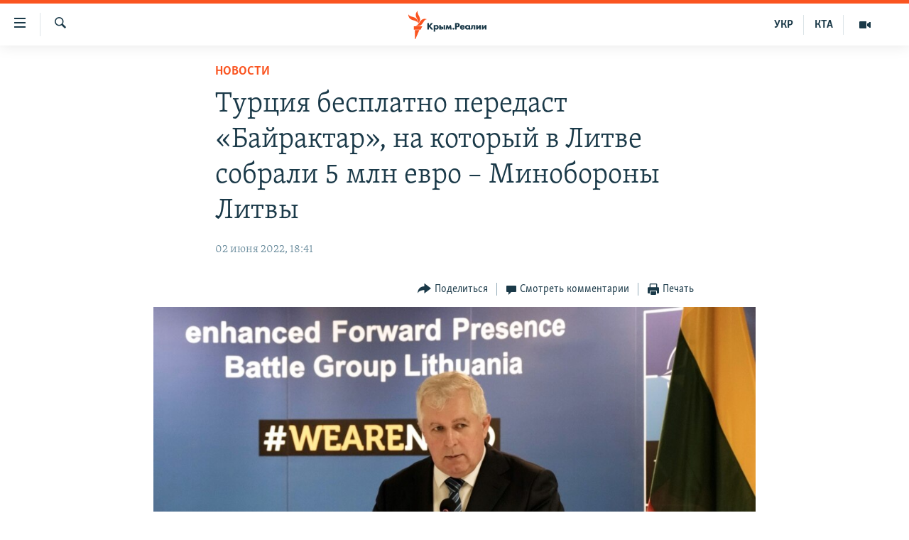

--- FILE ---
content_type: text/html; charset=utf-8
request_url: https://ru.krymr.com/a/news-litva-bayraktar-dlia-ukrainy/31880320.html
body_size: 14382
content:

<!DOCTYPE html>
<html lang="ru" dir="ltr" class="no-js">
<head>
<link href="/Content/responsive/RFE/ru-CRI/RFE-ru-CRI.css?&amp;av=0.0.0.0&amp;cb=372" rel="stylesheet"/>
<script src="https://tags.krymr.com/rferl-pangea/prod/utag.sync.js"></script> <script type='text/javascript' src='https://www.youtube.com/iframe_api' async></script>
<link rel="manifest" href="/manifest.json">
<script type="text/javascript">
//a general 'js' detection, must be on top level in <head>, due to CSS performance
document.documentElement.className = "js";
var cacheBuster = "372";
var appBaseUrl = "/";
var imgEnhancerBreakpoints = [0, 144, 256, 408, 650, 1023, 1597];
var isLoggingEnabled = false;
var isPreviewPage = false;
var isLivePreviewPage = false;
if (!isPreviewPage) {
window.RFE = window.RFE || {};
window.RFE.cacheEnabledByParam = window.location.href.indexOf('nocache=1') === -1;
const url = new URL(window.location.href);
const params = new URLSearchParams(url.search);
// Remove the 'nocache' parameter
params.delete('nocache');
// Update the URL without the 'nocache' parameter
url.search = params.toString();
window.history.replaceState(null, '', url.toString());
} else {
window.addEventListener('load', function() {
const links = window.document.links;
for (let i = 0; i < links.length; i++) {
links[i].href = '#';
links[i].target = '_self';
}
})
}
// Iframe & Embed detection
var embedProperties = {};
try {
// Reliable way to check if we are in an iframe.
var isIframe = window.self !== window.top;
embedProperties.is_iframe = isIframe;
if (!isIframe) {
embedProperties.embed_context = "main";
} else {
// We are in an iframe. Let's try to access the parent.
// This access will only fail with strict cross-origin (without document.domain).
var parentLocation = window.top.location;
// The access succeeded. Now we explicitly compare the hostname.
if (window.location.hostname === parentLocation.hostname) {
embedProperties.embed_context = "embed_self";
} else {
// Hostname is different (e.g. different subdomain with document.domain)
embedProperties.embed_context = "embed_cross";
}
// Since the access works, we can safely get the details.
embedProperties.url_parent = parentLocation.href;
embedProperties.title_parent = window.top.document.title;
}
} catch (err) {
// We are in an iframe, and an error occurred, probably due to cross-origin restrictions.
embedProperties.is_iframe = true;
embedProperties.embed_context = "embed_cross";
// We cannot access the properties of window.top.
// `document.referrer` can sometimes provide the URL of the parent page.
// It is not 100% reliable, but it is the best we can do in this situation.
embedProperties.url_parent = document.referrer || null;
embedProperties.title_parent = null; // We can't get to the title in a cross-origin scenario.
}
var pwaEnabled = true;
var swCacheDisabled;
</script>
<meta charset="utf-8" />
<title>Турция бесплатно передаст &#171;Байрактар&#187;, на который в Литве собрали 5 млн евро – Минобороны Литвы</title>
<meta name="description" content="На прошлой неделе правительство Литвы сообщило, что страна собрала 5 миллионов евро на дрон &#171;Байрактар&#187; для Украины." />
<meta name="keywords" content="Новости, турция, Байрактар, Литва байрактар" />
<meta name="viewport" content="width=device-width, initial-scale=1.0" />
<meta http-equiv="X-UA-Compatible" content="IE=edge" />
<meta name="robots" content="max-image-preview:large"><meta name="msvalidate.01" content="06EF19F813911814478D52A8EAF58195" />
<meta name="yandex-verification" content="c6d6cc3982c8d473" />
<meta name="google-site-verification" content="iz1aMHZsBgjRN9F870HDdgr4VpDkfmIi7LiIZNcisUQ" />
<meta property="fb:pages" content="283941958441966" />
<link href="https://ru.krymr.com/a/news-litva-bayraktar-dlia-ukrainy/31880320.html" rel="canonical" />
<meta name="apple-mobile-web-app-title" content="Крым.Реалии" />
<meta name="apple-mobile-web-app-status-bar-style" content="black" />
<meta name="apple-itunes-app" content="app-id=1561597038, app-argument=//31880320.ltr" />
<meta content="Турция бесплатно передаст «Байрактар», на который в Литве собрали 5 млн евро" property="og:title" />
<meta content="На прошлой неделе правительство Литвы сообщило, что страна собрала 5 миллионов евро на дрон «Байрактар» для Украины." property="og:description" />
<meta content="article" property="og:type" />
<meta content="https://ru.krymr.com/a/news-litva-bayraktar-dlia-ukrainy/31880320.html" property="og:url" />
<meta content="Крым.Реалии" property="og:site_name" />
<meta content="https://www.facebook.com/krymrealii" property="article:publisher" />
<meta content="https://gdb.rferl.org/f243a582-c0b4-4b51-81c3-2542497dba3d_w1200_h630.jpg" property="og:image" />
<meta content="1200" property="og:image:width" />
<meta content="630" property="og:image:height" />
<meta content="582979245185328" property="fb:app_id" />
<meta content="summary_large_image" name="twitter:card" />
<meta content="@krymrealii" name="twitter:site" />
<meta content="https://gdb.rferl.org/f243a582-c0b4-4b51-81c3-2542497dba3d_w1200_h630.jpg" name="twitter:image" />
<meta content="Турция бесплатно передаст «Байрактар», на который в Литве собрали 5 млн евро" name="twitter:title" />
<meta content="На прошлой неделе правительство Литвы сообщило, что страна собрала 5 миллионов евро на дрон «Байрактар» для Украины." name="twitter:description" />
<link rel="amphtml" href="https://ru.krymr.com/amp/news-litva-bayraktar-dlia-ukrainy/31880320.html" />
<script type="application/ld+json">{"articleSection":"Новости","isAccessibleForFree":true,"headline":"Турция бесплатно передаст «Байрактар», на который в Литве собрали 5 млн евро","inLanguage":"ru-CRI","keywords":"Новости, турция, Байрактар, Литва байрактар","author":{"@type":"Person","name":"Крым.Реалии"},"datePublished":"2022-06-02 15:41:00Z","dateModified":"2022-06-02 15:49:03Z","publisher":{"logo":{"width":512,"height":220,"@type":"ImageObject","url":"https://ru.krymr.com/Content/responsive/RFE/ru-CRI/img/logo.png"},"@type":"NewsMediaOrganization","url":"https://ru.krymr.com","sameAs":["https://facebook.com/krymrealii","https://twitter.com/krymrealii","https://www.youtube.com/channel/UCTxc3zFdloSLhqPd6mfIMKA","https://www.instagram.com/krymrealii/","https://t.me/krymrealii","https://soundcloud.com/podcasts-krym-realii"],"name":"Крым.Реалии","alternateName":"Крым Реалии"},"@context":"https://schema.org","@type":"NewsArticle","mainEntityOfPage":"https://ru.krymr.com/a/news-litva-bayraktar-dlia-ukrainy/31880320.html","url":"https://ru.krymr.com/a/news-litva-bayraktar-dlia-ukrainy/31880320.html","description":"На прошлой неделе правительство Литвы сообщило, что страна собрала 5 миллионов евро на дрон «Байрактар» для Украины.","image":{"width":1080,"height":608,"@type":"ImageObject","url":"https://gdb.rferl.org/f243a582-c0b4-4b51-81c3-2542497dba3d_w1080_h608.jpg"},"name":"Турция бесплатно передаст «Байрактар», на который в Литве собрали 5 млн евро – Минобороны Литвы"}</script>
<script src="/Scripts/responsive/infographics.b?v=dVbZ-Cza7s4UoO3BqYSZdbxQZVF4BOLP5EfYDs4kqEo1&amp;av=0.0.0.0&amp;cb=372"></script>
<script src="/Scripts/responsive/loader.b?v=C-JLefdHQ4ECvt5x4bMsJCTq2VRkcN8JUkP-IB-DzAI1&amp;av=0.0.0.0&amp;cb=372"></script>
<link rel="icon" type="image/svg+xml" href="/Content/responsive/RFE/img/webApp/favicon.svg" />
<link rel="alternate icon" href="/Content/responsive/RFE/img/webApp/favicon.ico" />
<link rel="mask-icon" color="#ea6903" href="/Content/responsive/RFE/img/webApp/favicon_safari.svg" />
<link rel="apple-touch-icon" sizes="152x152" href="/Content/responsive/RFE/img/webApp/ico-152x152.png" />
<link rel="apple-touch-icon" sizes="144x144" href="/Content/responsive/RFE/img/webApp/ico-144x144.png" />
<link rel="apple-touch-icon" sizes="114x114" href="/Content/responsive/RFE/img/webApp/ico-114x114.png" />
<link rel="apple-touch-icon" sizes="72x72" href="/Content/responsive/RFE/img/webApp/ico-72x72.png" />
<link rel="apple-touch-icon-precomposed" href="/Content/responsive/RFE/img/webApp/ico-57x57.png" />
<link rel="icon" sizes="192x192" href="/Content/responsive/RFE/img/webApp/ico-192x192.png" />
<link rel="icon" sizes="128x128" href="/Content/responsive/RFE/img/webApp/ico-128x128.png" />
<meta name="msapplication-TileColor" content="#ffffff" />
<meta name="msapplication-TileImage" content="/Content/responsive/RFE/img/webApp/ico-144x144.png" />
<link rel="preload" href="/Content/responsive/fonts/Skolar-Lt_Cyrl_v2.4.woff" type="font/woff" as="font" crossorigin="anonymous" />
<link rel="alternate" type="application/rss+xml" title="RFE/RL - Top Stories [RSS]" href="/api/" />
<link rel="sitemap" type="application/rss+xml" href="/sitemap.xml" />
<script type="text/javascript">
var analyticsData = Object.assign(embedProperties, {url:"https://ru.krymr.com/a/news-litva-bayraktar-dlia-ukrainy/31880320.html",property_id:"507",article_uid:"31880320",page_title:"Турция бесплатно передаст «Байрактар», на который в Литве собрали 5 млн евро – Минобороны Литвы",page_type:"article",content_type:"article",subcontent_type:"article",last_modified:"2022-06-02 15:49:03Z",pub_datetime:"2022-06-02 15:41:00Z",section:"новости",english_section:"news-ru",byline:"",categories:"news-ru",tags:"турция;байрактар;литва байрактар",domain:"ru.krymr.com",language:"Russian",language_service:"RFERL Crimea",platform:"web",copied:"no",copied_article:"",copied_title:"",runs_js:"Yes",cms_release:"8.45.0.0.372",enviro_type:"prod",slug:"news-litva-bayraktar-dlia-ukrainy",entity:"RFE",short_language_service:"CRI",platform_short:"W",page_name:"Турция бесплатно передаст «Байрактар», на который в Литве собрали 5 млн евро – Минобороны Литвы"});
// Push Analytics data as GTM message (without "event" attribute and before GTM initialization)
window.dataLayer = window.dataLayer || [];
window.dataLayer.push(analyticsData);
</script>
<script type="text/javascript" data-cookiecategory="analytics">
var gtmEventObject = {event: 'page_meta_ready'};window.dataLayer = window.dataLayer || [];window.dataLayer.push(gtmEventObject);
var renderGtm = "true";
if (renderGtm === "true") {
(function(w,d,s,l,i){w[l]=w[l]||[];w[l].push({'gtm.start':new Date().getTime(),event:'gtm.js'});var f=d.getElementsByTagName(s)[0],j=d.createElement(s),dl=l!='dataLayer'?'&l='+l:'';j.async=true;j.src='//www.googletagmanager.com/gtm.js?id='+i+dl;f.parentNode.insertBefore(j,f);})(window,document,'script','dataLayer','GTM-WXZBPZ');
}
</script>
</head>
<body class=" nav-no-loaded cc_theme pg-article pg-article--single-column print-lay-article use-sticky-share nojs-images ">
<noscript><iframe src="https://www.googletagmanager.com/ns.html?id=GTM-WXZBPZ" height="0" width="0" style="display:none;visibility:hidden"></iframe></noscript> <script type="text/javascript" data-cookiecategory="analytics">
var gtmEventObject = {event: 'page_meta_ready'};window.dataLayer = window.dataLayer || [];window.dataLayer.push(gtmEventObject);
var renderGtm = "true";
if (renderGtm === "true") {
(function(w,d,s,l,i){w[l]=w[l]||[];w[l].push({'gtm.start':new Date().getTime(),event:'gtm.js'});var f=d.getElementsByTagName(s)[0],j=d.createElement(s),dl=l!='dataLayer'?'&l='+l:'';j.async=true;j.src='//www.googletagmanager.com/gtm.js?id='+i+dl;f.parentNode.insertBefore(j,f);})(window,document,'script','dataLayer','GTM-WXZBPZ');
}
</script>
<!--Analytics tag js version start-->
<script type="text/javascript" data-cookiecategory="analytics">
var utag_data = Object.assign({}, analyticsData, {pub_year:"2022",pub_month:"06",pub_day:"02",pub_hour:"15",pub_weekday:"Thursday"});
if(typeof(TealiumTagFrom)==='function' && typeof(TealiumTagSearchKeyword)==='function') {
var utag_from=TealiumTagFrom();var utag_searchKeyword=TealiumTagSearchKeyword();
if(utag_searchKeyword!=null && utag_searchKeyword!=='' && utag_data["search_keyword"]==null) utag_data["search_keyword"]=utag_searchKeyword;if(utag_from!=null && utag_from!=='') utag_data["from"]=TealiumTagFrom();}
if(window.top!== window.self&&utag_data.page_type==="snippet"){utag_data.page_type = 'iframe';}
try{if(window.top!==window.self&&window.self.location.hostname===window.top.location.hostname){utag_data.platform = 'self-embed';utag_data.platform_short = 'se';}}catch(e){if(window.top!==window.self&&window.self.location.search.includes("platformType=self-embed")){utag_data.platform = 'cross-promo';utag_data.platform_short = 'cp';}}
(function(a,b,c,d){ a="https://tags.krymr.com/rferl-pangea/prod/utag.js"; b=document;c="script";d=b.createElement(c);d.src=a;d.type="text/java"+c;d.async=true; a=b.getElementsByTagName(c)[0];a.parentNode.insertBefore(d,a); })();
</script>
<!--Analytics tag js version end-->
<!-- Analytics tag management NoScript -->
<noscript>
<img style="position: absolute; border: none;" src="https://ssc.krymr.com/b/ss/bbgprod,bbgentityrferl/1/G.4--NS/322630026?pageName=rfe%3acri%3aw%3aarticle%3a%d0%a2%d1%83%d1%80%d1%86%d0%b8%d1%8f%20%d0%b1%d0%b5%d1%81%d0%bf%d0%bb%d0%b0%d1%82%d0%bd%d0%be%20%d0%bf%d0%b5%d1%80%d0%b5%d0%b4%d0%b0%d1%81%d1%82%20%c2%ab%d0%91%d0%b0%d0%b9%d1%80%d0%b0%d0%ba%d1%82%d0%b0%d1%80%c2%bb%2c%20%d0%bd%d0%b0%20%d0%ba%d0%be%d1%82%d0%be%d1%80%d1%8b%d0%b9%20%d0%b2%20%d0%9b%d0%b8%d1%82%d0%b2%d0%b5%20%d1%81%d0%be%d0%b1%d1%80%d0%b0%d0%bb%d0%b8%205%20%d0%bc%d0%bb%d0%bd%20%d0%b5%d0%b2%d1%80%d0%be%20%e2%80%93%20%d0%9c%d0%b8%d0%bd%d0%be%d0%b1%d0%be%d1%80%d0%be%d0%bd%d1%8b%20%d0%9b%d0%b8%d1%82%d0%b2%d1%8b&amp;c6=%d0%a2%d1%83%d1%80%d1%86%d0%b8%d1%8f%20%d0%b1%d0%b5%d1%81%d0%bf%d0%bb%d0%b0%d1%82%d0%bd%d0%be%20%d0%bf%d0%b5%d1%80%d0%b5%d0%b4%d0%b0%d1%81%d1%82%20%c2%ab%d0%91%d0%b0%d0%b9%d1%80%d0%b0%d0%ba%d1%82%d0%b0%d1%80%c2%bb%2c%20%d0%bd%d0%b0%20%d0%ba%d0%be%d1%82%d0%be%d1%80%d1%8b%d0%b9%20%d0%b2%20%d0%9b%d0%b8%d1%82%d0%b2%d0%b5%20%d1%81%d0%be%d0%b1%d1%80%d0%b0%d0%bb%d0%b8%205%20%d0%bc%d0%bb%d0%bd%20%d0%b5%d0%b2%d1%80%d0%be%20%e2%80%93%20%d0%9c%d0%b8%d0%bd%d0%be%d0%b1%d0%be%d1%80%d0%be%d0%bd%d1%8b%20%d0%9b%d0%b8%d1%82%d0%b2%d1%8b&amp;v36=8.45.0.0.372&amp;v6=D=c6&amp;g=https%3a%2f%2fru.krymr.com%2fa%2fnews-litva-bayraktar-dlia-ukrainy%2f31880320.html&amp;c1=D=g&amp;v1=D=g&amp;events=event1,event52&amp;c16=rferl%20crimea&amp;v16=D=c16&amp;c5=news-ru&amp;v5=D=c5&amp;ch=%d0%9d%d0%be%d0%b2%d0%be%d1%81%d1%82%d0%b8&amp;c15=russian&amp;v15=D=c15&amp;c4=article&amp;v4=D=c4&amp;c14=31880320&amp;v14=D=c14&amp;v20=no&amp;c17=web&amp;v17=D=c17&amp;mcorgid=518abc7455e462b97f000101%40adobeorg&amp;server=ru.krymr.com&amp;pageType=D=c4&amp;ns=bbg&amp;v29=D=server&amp;v25=rfe&amp;v30=507&amp;v105=D=User-Agent " alt="analytics" width="1" height="1" /></noscript>
<!-- End of Analytics tag management NoScript -->
<!--*** Accessibility links - For ScreenReaders only ***-->
<section>
<div class="sr-only">
<h2>Доступность ссылки</h2>
<ul>
<li><a href="#content" data-disable-smooth-scroll="1">Вернуться к основному содержанию</a></li>
<li><a href="#navigation" data-disable-smooth-scroll="1">Вернутся к главной навигации</a></li>
<li><a href="#txtHeaderSearch" data-disable-smooth-scroll="1">Вернутся к поиску</a></li>
</ul>
</div>
</section>
<div dir="ltr">
<div id="page">
<aside>
<div class="c-lightbox overlay-modal">
<div class="c-lightbox__intro">
<h2 class="c-lightbox__intro-title"></h2>
<button class="btn btn--rounded c-lightbox__btn c-lightbox__intro-next" title="Следующий">
<span class="ico ico--rounded ico-chevron-forward"></span>
<span class="sr-only">Следующий</span>
</button>
</div>
<div class="c-lightbox__nav">
<button class="btn btn--rounded c-lightbox__btn c-lightbox__btn--close" title="Закрыть">
<span class="ico ico--rounded ico-close"></span>
<span class="sr-only">Закрыть</span>
</button>
<button class="btn btn--rounded c-lightbox__btn c-lightbox__btn--prev" title="Предыдущий">
<span class="ico ico--rounded ico-chevron-backward"></span>
<span class="sr-only">Предыдущий</span>
</button>
<button class="btn btn--rounded c-lightbox__btn c-lightbox__btn--next" title="Следующий">
<span class="ico ico--rounded ico-chevron-forward"></span>
<span class="sr-only">Следующий</span>
</button>
</div>
<div class="c-lightbox__content-wrap">
<figure class="c-lightbox__content">
<span class="c-spinner c-spinner--lightbox">
<img src="/Content/responsive/img/player-spinner.png"
alt="пожалуйста, подождите"
title="пожалуйста, подождите" />
</span>
<div class="c-lightbox__img">
<div class="thumb">
<img src="" alt="" />
</div>
</div>
<figcaption>
<div class="c-lightbox__info c-lightbox__info--foot">
<span class="c-lightbox__counter"></span>
<span class="caption c-lightbox__caption"></span>
</div>
</figcaption>
</figure>
</div>
<div class="hidden">
<div class="content-advisory__box content-advisory__box--lightbox">
<span class="content-advisory__box-text">Это фото содержит потенциально неприемлемые материалы, которые могут показаться людям неприятными или оскорбительными.</span>
<button class="btn btn--transparent content-advisory__box-btn m-t-md" value="text" type="button">
<span class="btn__text">
Нажмите, чтобы открыть
</span>
</button>
</div>
</div>
</div>
<div class="print-dialogue">
<div class="container">
<h3 class="print-dialogue__title section-head">Print Options:</h3>
<div class="print-dialogue__opts">
<ul class="print-dialogue__opt-group">
<li class="form__group form__group--checkbox">
<input class="form__check " id="checkboxImages" name="checkboxImages" type="checkbox" checked="checked" />
<label for="checkboxImages" class="form__label m-t-md">Images</label>
</li>
<li class="form__group form__group--checkbox">
<input class="form__check " id="checkboxMultimedia" name="checkboxMultimedia" type="checkbox" checked="checked" />
<label for="checkboxMultimedia" class="form__label m-t-md">Multimedia</label>
</li>
</ul>
<ul class="print-dialogue__opt-group">
<li class="form__group form__group--checkbox">
<input class="form__check " id="checkboxEmbedded" name="checkboxEmbedded" type="checkbox" checked="checked" />
<label for="checkboxEmbedded" class="form__label m-t-md">Embedded Content</label>
</li>
<li class="form__group form__group--checkbox">
<input class="form__check " id="checkboxComments" name="checkboxComments" type="checkbox" />
<label for="checkboxComments" class="form__label m-t-md"> Comments</label>
</li>
</ul>
</div>
<div class="print-dialogue__buttons">
<button class="btn btn--secondary close-button" type="button" title="Отменить">
<span class="btn__text ">Отменить</span>
</button>
<button class="btn btn-cust-print m-l-sm" type="button" title="Печать">
<span class="btn__text ">Печать</span>
</button>
</div>
</div>
</div>
<div class="ctc-message pos-fix">
<div class="ctc-message__inner">Ссылка скопирована!</div>
</div>
</aside>
<div class="hdr-20 hdr-20--big">
<div class="hdr-20__inner">
<div class="hdr-20__max pos-rel">
<div class="hdr-20__side hdr-20__side--primary d-flex">
<label data-for="main-menu-ctrl" data-switcher-trigger="true" data-switch-target="main-menu-ctrl" class="burger hdr-trigger pos-rel trans-trigger" data-trans-evt="click" data-trans-id="menu">
<span class="ico ico-close hdr-trigger__ico hdr-trigger__ico--close burger__ico burger__ico--close"></span>
<span class="ico ico-menu hdr-trigger__ico hdr-trigger__ico--open burger__ico burger__ico--open"></span>
</label>
<div class="menu-pnl pos-fix trans-target" data-switch-target="main-menu-ctrl" data-trans-id="menu">
<div class="menu-pnl__inner">
<nav class="main-nav menu-pnl__item menu-pnl__item--first">
<ul class="main-nav__list accordeon" data-analytics-tales="false" data-promo-name="link" data-location-name="nav,secnav">
<li class="main-nav__item">
<a class="main-nav__item-name main-nav__item-name--link" href="/p/6186.html" title="НОВОСТИ" data-item-name="news" >НОВОСТИ</a>
</li>
<li class="main-nav__item accordeon__item" data-switch-target="menu-item-4564">
<label class="main-nav__item-name main-nav__item-name--label accordeon__control-label" data-switcher-trigger="true" data-for="menu-item-4564">
СПЕЦПРОЕКТЫ
<span class="ico ico-chevron-down main-nav__chev"></span>
</label>
<div class="main-nav__sub-list">
<a class="main-nav__item-name main-nav__item-name--link main-nav__item-name--sub" href="https://ru.krymr.com/a/gruz-200-krym/33244443.html" title="Груз 200" >Груз 200</a>
<a class="main-nav__item-name main-nav__item-name--link main-nav__item-name--sub" href="https://www.radiosvoboda.org/a/crimea-military-bases-map/32397787.html?lang=ru" title="Карта военных объектов Крыма" >Карта военных объектов Крыма</a>
<a class="main-nav__item-name main-nav__item-name--link main-nav__item-name--sub" href="https://ru.krymr.com/p/10606.html" title="11 лет оккупации крыма. 11 историй сопротивления" >11 лет оккупации крыма. 11 историй сопротивления</a>
</div>
</li>
<li class="main-nav__item">
<a class="main-nav__item-name main-nav__item-name--link" href="/z/22224" title="ВОДА" data-item-name="crimea-water" >ВОДА</a>
</li>
<li class="main-nav__item">
<a class="main-nav__item-name main-nav__item-name--link" href="/p/7213.html" title="ИСТОРИЯ" data-item-name="history-crimea" >ИСТОРИЯ</a>
</li>
<li class="main-nav__item accordeon__item" data-switch-target="menu-item-1460">
<label class="main-nav__item-name main-nav__item-name--label accordeon__control-label" data-switcher-trigger="true" data-for="menu-item-1460">
ЕЩЕ
<span class="ico ico-chevron-down main-nav__chev"></span>
</label>
<div class="main-nav__sub-list">
<a class="main-nav__item-name main-nav__item-name--link main-nav__item-name--sub" href="/z/20287" title="Интерактив" data-item-name="v_detalyah" >Интерактив</a>
<a class="main-nav__item-name main-nav__item-name--link main-nav__item-name--sub" href="/z/19990" title="Инфографика" data-item-name="inphographics" >Инфографика</a>
<a class="main-nav__item-name main-nav__item-name--link main-nav__item-name--sub" href="https://ru.krymr.com/z/20127" title="Телепроект Крым.Реалии" >Телепроект Крым.Реалии</a>
<a class="main-nav__item-name main-nav__item-name--link main-nav__item-name--sub" href="/z/17360" title="Советы правозащитников" data-item-name="human-rights-advise" >Советы правозащитников</a>
<a class="main-nav__item-name main-nav__item-name--link main-nav__item-name--sub" href="/z/19746" title="Пропавшие без вести" data-item-name="crimea-missing" >Пропавшие без вести</a>
<a class="main-nav__item-name main-nav__item-name--link main-nav__item-name--sub" href="/a/28146624.html" title="Победителей не судят?" >Победителей не судят?</a>
<a class="main-nav__item-name main-nav__item-name--link main-nav__item-name--sub" href="/a/27575494.html" title="Крым.Непокоренный" >Крым.Непокоренный</a>
<a class="main-nav__item-name main-nav__item-name--link main-nav__item-name--sub" href="/z/17510" title="Elifbe" data-item-name="elifbe-ru" >Elifbe</a>
<a class="main-nav__item-name main-nav__item-name--link main-nav__item-name--sub" href="/z/17000" title="Украинская проблема Крыма" data-item-name="ukrainian-problems-ru" >Украинская проблема Крыма</a>
</div>
</li>
<li class="main-nav__item">
<a class="main-nav__item-name main-nav__item-name--link" href="https://www.radiosvoboda.org" title="Радіо Свобода" target="_blank" rel="noopener">Радіо Свобода</a>
</li>
<li class="main-nav__item">
<a class="main-nav__item-name main-nav__item-name--link" href="/p/8517.html" title="Как обойти блокировку" data-item-name="block" >Как обойти блокировку</a>
</li>
</ul>
</nav>
<div class="menu-pnl__item">
<a href="https://ua.krymr.com" class="menu-pnl__item-link" alt="Українською">Українською</a>
<a href="https://ktat.krymr.com" class="menu-pnl__item-link" alt="Qırımtatar">Qırımtatar</a>
</div>
<div class="menu-pnl__item menu-pnl__item--social">
<h5 class="menu-pnl__sub-head">Присоединяйтесь!</h5>
<a href="https://facebook.com/krymrealii" title="Мы в Facebook" data-analytics-text="follow_on_facebook" class="btn btn--rounded btn--social-inverted menu-pnl__btn js-social-btn btn-facebook" target="_blank" rel="noopener">
<span class="ico ico-facebook-alt ico--rounded"></span>
</a>
<a href="https://twitter.com/krymrealii" title="Мы в Twitter" data-analytics-text="follow_on_twitter" class="btn btn--rounded btn--social-inverted menu-pnl__btn js-social-btn btn-twitter" target="_blank" rel="noopener">
<span class="ico ico-twitter ico--rounded"></span>
</a>
<a href="https://www.youtube.com/channel/UCTxc3zFdloSLhqPd6mfIMKA" title="Присоединяйтесь в Youtube" data-analytics-text="follow_on_youtube" class="btn btn--rounded btn--social-inverted menu-pnl__btn js-social-btn btn-youtube" target="_blank" rel="noopener">
<span class="ico ico-youtube ico--rounded"></span>
</a>
<a href="https://www.instagram.com/krymrealii/" title="Крым.Реалии в Instagram" data-analytics-text="follow_on_instagram" class="btn btn--rounded btn--social-inverted menu-pnl__btn js-social-btn btn-instagram" target="_blank" rel="noopener">
<span class="ico ico-instagram ico--rounded"></span>
</a>
<a href="https://news.google.com/publications/CAAqBwgKMPmikQsw1uilAw" title="Follow us on Google News" data-analytics-text="follow_on_google_news" class="btn btn--rounded btn--social-inverted menu-pnl__btn js-social-btn btn-g-news" target="_blank" rel="noopener">
<span class="ico ico-google-news ico--rounded"></span>
</a>
<a href="https://t.me/krymrealii" title="Мы в Telegram" data-analytics-text="follow_on_telegram" class="btn btn--rounded btn--social-inverted menu-pnl__btn js-social-btn btn-telegram" target="_blank" rel="noopener">
<span class="ico ico-telegram ico--rounded"></span>
</a>
</div>
<div class="menu-pnl__item">
<a href="/navigation/allsites" class="menu-pnl__item-link">
<span class="ico ico-languages "></span>
Все сайты RFE/RL
</a>
</div>
</div>
</div>
<label data-for="top-search-ctrl" data-switcher-trigger="true" data-switch-target="top-search-ctrl" class="top-srch-trigger hdr-trigger">
<span class="ico ico-close hdr-trigger__ico hdr-trigger__ico--close top-srch-trigger__ico top-srch-trigger__ico--close"></span>
<span class="ico ico-search hdr-trigger__ico hdr-trigger__ico--open top-srch-trigger__ico top-srch-trigger__ico--open"></span>
</label>
<div class="srch-top srch-top--in-header" data-switch-target="top-search-ctrl">
<div class="container">
<form action="/s" class="srch-top__form srch-top__form--in-header" id="form-topSearchHeader" method="get" role="search"><label for="txtHeaderSearch" class="sr-only">Искать</label>
<input type="text" id="txtHeaderSearch" name="k" placeholder="текст для поиска..." accesskey="s" value="" class="srch-top__input analyticstag-event" onkeydown="if (event.keyCode === 13) { FireAnalyticsTagEventOnSearch('search', $dom.get('#txtHeaderSearch')[0].value) }" />
<button title="Искать" type="submit" class="btn btn--top-srch analyticstag-event" onclick="FireAnalyticsTagEventOnSearch('search', $dom.get('#txtHeaderSearch')[0].value) ">
<span class="ico ico-search"></span>
</button></form>
</div>
</div>
<a href="/" class="main-logo-link">
<img src="/Content/responsive/RFE/ru-CRI/img/logo-compact.svg" class="main-logo main-logo--comp" alt="site logo">
<img src="/Content/responsive/RFE/ru-CRI/img/logo.svg" class="main-logo main-logo--big" alt="site logo">
</a>
</div>
<div class="hdr-20__side hdr-20__side--secondary d-flex">
<a href="/z/16909" title="Мультимедиа" class="hdr-20__secondary-item" data-item-name="video">
<span class="ico ico-video hdr-20__secondary-icon"></span>
</a>
<a href="https://ktat.krymr.com/" title="КТА" class="hdr-20__secondary-item hdr-20__secondary-item--lang" data-item-name="satellite">
КТА
</a>
<a href="https://ua.krymr.com/" title="УКР" class="hdr-20__secondary-item hdr-20__secondary-item--lang" data-item-name="satellite">
УКР
</a>
<a href="/s" title="Искать" class="hdr-20__secondary-item hdr-20__secondary-item--search" data-item-name="search">
<span class="ico ico-search hdr-20__secondary-icon hdr-20__secondary-icon--search"></span>
</a>
<div class="srch-bottom">
<form action="/s" class="srch-bottom__form d-flex" id="form-bottomSearch" method="get" role="search"><label for="txtSearch" class="sr-only">Искать</label>
<input type="search" id="txtSearch" name="k" placeholder="текст для поиска..." accesskey="s" value="" class="srch-bottom__input analyticstag-event" onkeydown="if (event.keyCode === 13) { FireAnalyticsTagEventOnSearch('search', $dom.get('#txtSearch')[0].value) }" />
<button title="Искать" type="submit" class="btn btn--bottom-srch analyticstag-event" onclick="FireAnalyticsTagEventOnSearch('search', $dom.get('#txtSearch')[0].value) ">
<span class="ico ico-search"></span>
</button></form>
</div>
</div>
<img src="/Content/responsive/RFE/ru-CRI/img/logo-print.gif" class="logo-print" loading="lazy" alt="site logo">
<img src="/Content/responsive/RFE/ru-CRI/img/logo-print_color.png" class="logo-print logo-print--color" loading="lazy" alt="site logo">
</div>
</div>
</div>
<script>
if (document.body.className.indexOf('pg-home') > -1) {
var nav2In = document.querySelector('.hdr-20__inner');
var nav2Sec = document.querySelector('.hdr-20__side--secondary');
var secStyle = window.getComputedStyle(nav2Sec);
if (nav2In && window.pageYOffset < 150 && secStyle['position'] !== 'fixed') {
nav2In.classList.add('hdr-20__inner--big')
}
}
</script>
<div class="c-hlights c-hlights--breaking c-hlights--no-item" data-hlight-display="mobile,desktop">
<div class="c-hlights__wrap container p-0">
<div class="c-hlights__nav">
<a role="button" href="#" title="Предыдущий">
<span class="ico ico-chevron-backward m-0"></span>
<span class="sr-only">Предыдущий</span>
</a>
<a role="button" href="#" title="Следующий">
<span class="ico ico-chevron-forward m-0"></span>
<span class="sr-only">Следующий</span>
</a>
</div>
<span class="c-hlights__label">
<span class="">Новость часа</span>
<span class="switcher-trigger">
<label data-for="more-less-1" data-switcher-trigger="true" class="switcher-trigger__label switcher-trigger__label--more p-b-0" title="Показать больше">
<span class="ico ico-chevron-down"></span>
</label>
<label data-for="more-less-1" data-switcher-trigger="true" class="switcher-trigger__label switcher-trigger__label--less p-b-0" title="Скрыть">
<span class="ico ico-chevron-up"></span>
</label>
</span>
</span>
<ul class="c-hlights__items switcher-target" data-switch-target="more-less-1">
</ul>
</div>
</div> <div id="content">
<main class="container">
<div class="hdr-container">
<div class="row">
<div class="col-xs-12 col-sm-12 col-md-10 col-md-offset-1">
<div class="row">
<div class="col-category col-xs-12 col-md-8 col-md-offset-2"> <div class="category js-category">
<a class="" href="/z/16898">Новости</a> </div>
</div><div class="col-title col-xs-12 col-md-8 col-md-offset-2"> <h1 class="title pg-title">
Турция бесплатно передаст &#171;Байрактар&#187;, на который в Литве собрали 5 млн евро – Минобороны Литвы
</h1>
</div><div class="col-publishing-details col-xs-12 col-md-8 col-md-offset-2"> <div class="publishing-details ">
<div class="published">
<span class="date" >
<time pubdate="pubdate" datetime="2022-06-02T18:41:00+02:00">
02 июня 2022, 18:41
</time>
</span>
</div>
</div>
</div><div class="col-xs-12 col-md-8 col-md-offset-2"> <div class="col-article-tools pos-rel article-share">
<div class="col-article-tools__end">
<div class="share--box">
<div class="sticky-share-container" style="display:none">
<div class="container">
<a href="https://ru.krymr.com" id="logo-sticky-share">&nbsp;</a>
<div class="pg-title pg-title--sticky-share">
Турция бесплатно передаст &#171;Байрактар&#187;, на который в Литве собрали 5 млн евро – Минобороны Литвы
</div>
<div class="sticked-nav-actions">
<!--This part is for sticky navigation display-->
<p class="buttons link-content-sharing p-0 ">
<button class="btn btn--link btn-content-sharing p-t-0 " id="btnContentSharing" value="text" role="Button" type="" title="поделиться в других соцсетях">
<span class="ico ico-share ico--l"></span>
<span class="btn__text ">
Поделиться
</span>
</button>
</p>
<aside class="content-sharing js-content-sharing js-content-sharing--apply-sticky content-sharing--sticky"
role="complementary"
data-share-url="https://ru.krymr.com/a/news-litva-bayraktar-dlia-ukrainy/31880320.html" data-share-title="Турция бесплатно передаст &#171;Байрактар&#187;, на который в Литве собрали 5 млн евро – Минобороны Литвы" data-share-text="На прошлой неделе правительство Литвы сообщило, что страна собрала 5 миллионов евро на дрон &#171;Байрактар&#187; для Украины.">
<div class="content-sharing__popover">
<h6 class="content-sharing__title">Поделиться</h6>
<button href="#close" id="btnCloseSharing" class="btn btn--text-like content-sharing__close-btn">
<span class="ico ico-close ico--l"></span>
</button>
<ul class="content-sharing__list">
<li class="content-sharing__item">
<div class="ctc ">
<input type="text" class="ctc__input" readonly="readonly">
<a href="" js-href="https://ru.krymr.com/a/news-litva-bayraktar-dlia-ukrainy/31880320.html" class="content-sharing__link ctc__button">
<span class="ico ico-copy-link ico--rounded ico--s"></span>
<span class="content-sharing__link-text">Копировать ссылку</span>
</a>
</div>
</li>
<li class="content-sharing__item">
<a href="https://facebook.com/sharer.php?u=https%3a%2f%2fru.krymr.com%2fa%2fnews-litva-bayraktar-dlia-ukrainy%2f31880320.html"
data-analytics-text="share_on_facebook"
title="Facebook" target="_blank"
class="content-sharing__link js-social-btn">
<span class="ico ico-facebook ico--rounded ico--s"></span>
<span class="content-sharing__link-text">Facebook</span>
</a>
</li>
<li class="content-sharing__item">
<a href="https://twitter.com/share?url=https%3a%2f%2fru.krymr.com%2fa%2fnews-litva-bayraktar-dlia-ukrainy%2f31880320.html&amp;text=%d0%a2%d1%83%d1%80%d1%86%d0%b8%d1%8f+%d0%b1%d0%b5%d1%81%d0%bf%d0%bb%d0%b0%d1%82%d0%bd%d0%be+%d0%bf%d0%b5%d1%80%d0%b5%d0%b4%d0%b0%d1%81%d1%82+%c2%ab%d0%91%d0%b0%d0%b9%d1%80%d0%b0%d0%ba%d1%82%d0%b0%d1%80%c2%bb%2c+%d0%bd%d0%b0+%d0%ba%d0%be%d1%82%d0%be%d1%80%d1%8b%d0%b9+%d0%b2+%d0%9b%d0%b8%d1%82%d0%b2%d0%b5+%d1%81%d0%be%d0%b1%d1%80%d0%b0%d0%bb%d0%b8+5+%d0%bc%d0%bb%d0%bd+%d0%b5%d0%b2%d1%80%d0%be"
data-analytics-text="share_on_twitter"
title="X (Twitter)" target="_blank"
class="content-sharing__link js-social-btn">
<span class="ico ico-twitter ico--rounded ico--s"></span>
<span class="content-sharing__link-text">X (Twitter)</span>
</a>
</li>
<li class="content-sharing__item">
<a href="https://telegram.me/share/url?url=https%3a%2f%2fru.krymr.com%2fa%2fnews-litva-bayraktar-dlia-ukrainy%2f31880320.html"
data-analytics-text="share_on_telegram"
title="Telegram" target="_blank"
class="content-sharing__link js-social-btn">
<span class="ico ico-telegram ico--rounded ico--s"></span>
<span class="content-sharing__link-text">Telegram</span>
</a>
</li>
<li class="content-sharing__item">
<a href="mailto:?body=https%3a%2f%2fru.krymr.com%2fa%2fnews-litva-bayraktar-dlia-ukrainy%2f31880320.html&amp;subject=Турция бесплатно передаст &#171;Байрактар&#187;, на который в Литве собрали 5 млн евро"
title="Email"
class="content-sharing__link ">
<span class="ico ico-email ico--rounded ico--s"></span>
<span class="content-sharing__link-text">Email</span>
</a>
</li>
</ul>
</div>
</aside>
</div>
</div>
</div>
<div class="links">
<p class="buttons link-content-sharing p-0 ">
<button class="btn btn--link btn-content-sharing p-t-0 " id="btnContentSharing" value="text" role="Button" type="" title="поделиться в других соцсетях">
<span class="ico ico-share ico--l"></span>
<span class="btn__text ">
Поделиться
</span>
</button>
</p>
<aside class="content-sharing js-content-sharing " role="complementary"
data-share-url="https://ru.krymr.com/a/news-litva-bayraktar-dlia-ukrainy/31880320.html" data-share-title="Турция бесплатно передаст &#171;Байрактар&#187;, на который в Литве собрали 5 млн евро – Минобороны Литвы" data-share-text="На прошлой неделе правительство Литвы сообщило, что страна собрала 5 миллионов евро на дрон &#171;Байрактар&#187; для Украины.">
<div class="content-sharing__popover">
<h6 class="content-sharing__title">Поделиться</h6>
<button href="#close" id="btnCloseSharing" class="btn btn--text-like content-sharing__close-btn">
<span class="ico ico-close ico--l"></span>
</button>
<ul class="content-sharing__list">
<li class="content-sharing__item">
<div class="ctc ">
<input type="text" class="ctc__input" readonly="readonly">
<a href="" js-href="https://ru.krymr.com/a/news-litva-bayraktar-dlia-ukrainy/31880320.html" class="content-sharing__link ctc__button">
<span class="ico ico-copy-link ico--rounded ico--l"></span>
<span class="content-sharing__link-text">Копировать ссылку</span>
</a>
</div>
</li>
<li class="content-sharing__item">
<a href="https://facebook.com/sharer.php?u=https%3a%2f%2fru.krymr.com%2fa%2fnews-litva-bayraktar-dlia-ukrainy%2f31880320.html"
data-analytics-text="share_on_facebook"
title="Facebook" target="_blank"
class="content-sharing__link js-social-btn">
<span class="ico ico-facebook ico--rounded ico--l"></span>
<span class="content-sharing__link-text">Facebook</span>
</a>
</li>
<li class="content-sharing__item">
<a href="https://twitter.com/share?url=https%3a%2f%2fru.krymr.com%2fa%2fnews-litva-bayraktar-dlia-ukrainy%2f31880320.html&amp;text=%d0%a2%d1%83%d1%80%d1%86%d0%b8%d1%8f+%d0%b1%d0%b5%d1%81%d0%bf%d0%bb%d0%b0%d1%82%d0%bd%d0%be+%d0%bf%d0%b5%d1%80%d0%b5%d0%b4%d0%b0%d1%81%d1%82+%c2%ab%d0%91%d0%b0%d0%b9%d1%80%d0%b0%d0%ba%d1%82%d0%b0%d1%80%c2%bb%2c+%d0%bd%d0%b0+%d0%ba%d0%be%d1%82%d0%be%d1%80%d1%8b%d0%b9+%d0%b2+%d0%9b%d0%b8%d1%82%d0%b2%d0%b5+%d1%81%d0%be%d0%b1%d1%80%d0%b0%d0%bb%d0%b8+5+%d0%bc%d0%bb%d0%bd+%d0%b5%d0%b2%d1%80%d0%be"
data-analytics-text="share_on_twitter"
title="X (Twitter)" target="_blank"
class="content-sharing__link js-social-btn">
<span class="ico ico-twitter ico--rounded ico--l"></span>
<span class="content-sharing__link-text">X (Twitter)</span>
</a>
</li>
<li class="content-sharing__item">
<a href="https://telegram.me/share/url?url=https%3a%2f%2fru.krymr.com%2fa%2fnews-litva-bayraktar-dlia-ukrainy%2f31880320.html"
data-analytics-text="share_on_telegram"
title="Telegram" target="_blank"
class="content-sharing__link js-social-btn">
<span class="ico ico-telegram ico--rounded ico--l"></span>
<span class="content-sharing__link-text">Telegram</span>
</a>
</li>
<li class="content-sharing__item">
<a href="mailto:?body=https%3a%2f%2fru.krymr.com%2fa%2fnews-litva-bayraktar-dlia-ukrainy%2f31880320.html&amp;subject=Турция бесплатно передаст &#171;Байрактар&#187;, на который в Литве собрали 5 млн евро"
title="Email"
class="content-sharing__link ">
<span class="ico ico-email ico--rounded ico--l"></span>
<span class="content-sharing__link-text">Email</span>
</a>
</li>
</ul>
</div>
</aside>
<p class="buttons link-comments p-0">
<a href="#comments" class="btn btn--link p-t-0" data-disable-smooth-scroll="1" title="">
<span class="ico ico-comment"></span>
<span class="btn__text hidden-xs">
Смотреть комментарии
</span>
</a>
</p>
<p class="link-print hidden-xs buttons p-0">
<button class="btn btn--link btn-print p-t-0" onclick="if (typeof FireAnalyticsTagEvent === 'function') {FireAnalyticsTagEvent({ on_page_event: 'print_story' });}return false" title="(CTRL+P)">
<span class="ico ico-print"></span>
<span class="btn__text">Печать</span>
</button>
</p>
</div>
</div>
</div>
</div>
</div><div class="col-multimedia col-xs-12 col-md-10 col-md-offset-1"> <div class="cover-media">
<figure class="media-image js-media-expand">
<div class="img-wrap">
<div class="thumb thumb16_9">
<img src="https://gdb.rferl.org/f243a582-c0b4-4b51-81c3-2542497dba3d_w250_r1_s.jpg" alt="" />
</div>
</div>
</figure>
</div>
</div>
</div>
</div>
</div>
</div>
<div class="body-container">
<div class="row">
<div class="col-xs-12 col-sm-12 col-md-10 col-md-offset-1">
<div class="row">
<div class="col-xs-12 col-sm-12 col-md-8 col-lg-8 col-md-offset-2">
<div id="article-content" class="content-floated-wrap fb-quotable">
<div class="wsw">
<p style="margin-bottom:11px">Турция бесплатно передаст дрон <strong>«Байрактар»</strong>, на который в Литве собирали деньги. Об этом сообщил 2 июня министр обороны Литвы <strong>Арвидас Анушаускас</strong>.</p>
<p style="margin-bottom:11px">«Это невероятно, но Турция только что согласилась передать «Байрактар», на который литовцы собирали деньги, бесплатно. Это восхитительно! На собранные средства мы купим необходимые боеприпасы для Байрактара, а остальная сумма также пойдет на поддержку Украины. Спасибо, Турция!» – <a class="wsw__a" href="https://twitter.com/a_anusauskas/status/1532314210872459264?ref_src=twsrc%5Etfw%7Ctwcamp%5Etweetembed%7Ctwterm%5E1532314210872459264%7Ctwgr%5E%7Ctwcon%5Es1_&amp;ref_url=https%3A%2F%2Fwww.radiosvoboda.org%2Fa%2Fnews-turechyna-lytva-bayraktar%2F31880244.html" target="_blank">написал министр</a> в своем <strong>Twitter</strong>.</p>
<p style="margin-bottom:11px"> </p><div data-owner-ct="Article" data-inline="False">
<div class="media-block also-read" >
<a href="/a/bayraktar-bespilotnik-litva-pozhertvovaniya-vsu-ukraina-voyna/31878491.html" target="_self" title="&#171;Деньги дали несколько сот тысяч человек&#187;. Литовцы покупают &#171;Байрактар&#187; для ВСУ" class="img-wrap img-wrap--size-3 also-read__img">
<span class="thumb thumb16_9">
<noscript class="nojs-img">
<img src="https://gdb.rferl.org/08d40000-0a00-0242-d579-08da42264fa1_cx0_cy4_cw0_w100_r1.jpg" alt="Ударный беспилотник Bayraktar TB2. Иллюстрационное фото">
</noscript>
<img data-src="https://gdb.rferl.org/08d40000-0a00-0242-d579-08da42264fa1_cx0_cy4_cw0_w100_r1.jpg" alt="Ударный беспилотник Bayraktar TB2. Иллюстрационное фото" />
</span>
</a>
<div class="media-block__content also-read__body also-read__body--h">
<a href="/a/bayraktar-bespilotnik-litva-pozhertvovaniya-vsu-ukraina-voyna/31878491.html" target="_self" title="&#171;Деньги дали несколько сот тысяч человек&#187;. Литовцы покупают &#171;Байрактар&#187; для ВСУ">
<span class="also-read__text--label">
БОЛЬШЕ ПО ТЕМЕ:
</span>
<h4 class="media-block__title media-block__title--size-3 also-read__text p-0">
&#171;Деньги дали несколько сот тысяч человек&#187;. Литовцы покупают &#171;Байрактар&#187; для ВСУ
</h4>
</a>
</div>
</div>
</div>
<p>На прошлой неделе правительство Литвы сообщило, что страна <a class="wsw__a" href="https://ru.krymr.com/a/news-ukraina-litva-sobrali-5-mln-yevro-na-bayraktar/31874020.html" target="_blank">собрала 5 миллионов евро</a> на дрон «Байрактар» для Украины.</p><div class="clear"></div>
<div class="wsw__embed">
<div class="infgraphicsAttach" >
<script type="text/javascript">
initInfographics(
{
groups:[],
params:[],
isMobile:true
});
</script>
<style>
#GR-1872-nar {
height: auto;
height: 73px;
padding: 12px;
background: #eeeeee;
border-bottom: 2px solid #5b677099;
cursor: default;
margin-bottom: 15px;
}
#GR-1872-nar .banner__img {
width: 60px;
height: auto;
position: relative;
bottom: -28px;
left: 10px;
transform: rotate(-10deg);
}
#GR-1872-nar .banner__text {
padding: 8px 4px 8px 20px;
font-size: 18px;
line-height: 1.1;
text-align: left;
color: #5b6770;
word-break: normal;
}
#GR-1872-nar .btn {
padding: 8px 12px;
font-size: 16px;
word-break: normal;
}
</style>
<link href="https://docs.rferl.org/branding/cdn/html_banners/banners-styles.css" rel="stylesheet">
<div id="GR-1872-nar" class="banner banner--align">
<img class="banner__img" src="https://gdb.rferl.org/f1e41247-1727-471d-848b-83cfb61e83fe_w120.png" alt="">
<h4 class="banner__text font-2">Сайт заблокирован?<br> Обойдите блокировку!</h4>
<a class="btn" href="/a/sayt-krym-realii-zablokirovali-chto-delat/31249170.html" target="_blank">читать&nbsp;></a>
</div>
</div>
</div>
<p style="margin-bottom:11px"> </p>
<p style="margin-bottom:11px">Соглашение о покупке боевых дронов подписали представители Литвы и Турции 1 июня в Анкаре.</p>
<p style="margin-bottom:11px"><em><a class="wsw__a" href="https://ru.krymr.com/a/news-krym-realii-blokirovka-roskomnadzor/31727577.html" target="_blank">Роскомнадзор пытается заблокировать</a> доступ к сайту <strong>Крым.Реалии</strong><a class="wsw__a" data-auth="NotApplicable" data-linkindex="1" data-ogsc="rgb(236, 104, 3)" href="https://ru.krymr.com/a/news-krym-realii-blokirovka-roskomnadzor/31727577.html" target="_blank">.</a> Беспрепятственно читать Крым.Реалии можно с помощью <strong><a class="wsw__a" href="https://krymrzrykrrmxpvnp.azureedge.net/" target="_blank">зеркального сайта</a></strong>: <strong><a class="wsw__a" href="https://krymrzrykrrmxpvnp.azureedge.net/" target="_blank">https://krymrzrykrrmxpvnp.azureedge.net</a></strong>.<strong> </strong>Также следите за основными новостями в<em> </em><strong><a class="wsw__a" data-auth="NotApplicable" data-linkindex="4" data-ogsc="rgb(236, 104, 3)" href="https://t.me/krymrealii" target="_blank">Telegram</a>,<em> </em><a class="wsw__a" data-auth="NotApplicable" data-linkindex="5" data-ogsc="rgb(236, 104, 3)" href="https://www.instagram.com/krymrealii/" target="_blank">Instagram</a></strong><em> </em>и <strong><a class="wsw__a" data-auth="NotApplicable" data-linkindex="6" data-ogsc="rgb(236, 104, 3)" href="https://invite.viber.com/?g2=AQByCKWDD5fKnk7jZ30rdMBjVQJyV0Mm5Vae538vtMO%2FYAk5iQGT5q9Vue1wXUIg&amp;lang=ru" target="_blank">Viber </a></strong>Крым.Реалии. Рекомендуем вам </em><a class="wsw__a" data-auth="NotApplicable" data-linkindex="7" data-ogsb="rgb(255, 255, 255)" data-ogsc="rgb(236, 104, 3)" href="https://currenttime.us10.list-manage.com/track/click?u=3de062b009896941d3ae1c478&amp;id=424a255d9d&amp;e=c896dd4d9d" target="_blank"><em>установить </em><em>VPN</em></a><em>.</em></p>
<p style="margin-bottom:11px"> </p><div class="clear"></div>
<div class="wsw__embed">
<div class="infgraphicsAttach" >
<script type="text/javascript">
initInfographics(
{
groups:[],
params:[],
isMobile:true
});
</script>
<div style="background:#eeeeee; border:1px solid #cccccc; padding:5px 10px"><big>Новости без блокировки и цензуры! Установить <a class="wsw__a" href="https://ru.krymr.com/mobilnoye-prilozheniye" target="_blank"> приложение</a> Крым.Реалии для <a class="wsw__a" href="https://apps.apple.com/us/app/id1561597038" target="_blank">iOS</a> і <a class="wsw__a" href="https://play.google.com/store/apps/details?id=org.rferl.cri" target="_blank">Android</a>.</big></div>
</div>
</div>
</div>
<div class="footer-toolbar">
<div class="share--box">
<div class="sticky-share-container" style="display:none">
<div class="container">
<a href="https://ru.krymr.com" id="logo-sticky-share">&nbsp;</a>
<div class="pg-title pg-title--sticky-share">
Турция бесплатно передаст &#171;Байрактар&#187;, на который в Литве собрали 5 млн евро – Минобороны Литвы
</div>
<div class="sticked-nav-actions">
<!--This part is for sticky navigation display-->
<p class="buttons link-content-sharing p-0 ">
<button class="btn btn--link btn-content-sharing p-t-0 " id="btnContentSharing" value="text" role="Button" type="" title="поделиться в других соцсетях">
<span class="ico ico-share ico--l"></span>
<span class="btn__text ">
Поделиться
</span>
</button>
</p>
<aside class="content-sharing js-content-sharing js-content-sharing--apply-sticky content-sharing--sticky"
role="complementary"
data-share-url="https://ru.krymr.com/a/news-litva-bayraktar-dlia-ukrainy/31880320.html" data-share-title="Турция бесплатно передаст &#171;Байрактар&#187;, на который в Литве собрали 5 млн евро – Минобороны Литвы" data-share-text="На прошлой неделе правительство Литвы сообщило, что страна собрала 5 миллионов евро на дрон &#171;Байрактар&#187; для Украины.">
<div class="content-sharing__popover">
<h6 class="content-sharing__title">Поделиться</h6>
<button href="#close" id="btnCloseSharing" class="btn btn--text-like content-sharing__close-btn">
<span class="ico ico-close ico--l"></span>
</button>
<ul class="content-sharing__list">
<li class="content-sharing__item">
<div class="ctc ">
<input type="text" class="ctc__input" readonly="readonly">
<a href="" js-href="https://ru.krymr.com/a/news-litva-bayraktar-dlia-ukrainy/31880320.html" class="content-sharing__link ctc__button">
<span class="ico ico-copy-link ico--rounded ico--s"></span>
<span class="content-sharing__link-text">Копировать ссылку</span>
</a>
</div>
</li>
<li class="content-sharing__item">
<a href="https://facebook.com/sharer.php?u=https%3a%2f%2fru.krymr.com%2fa%2fnews-litva-bayraktar-dlia-ukrainy%2f31880320.html"
data-analytics-text="share_on_facebook"
title="Facebook" target="_blank"
class="content-sharing__link js-social-btn">
<span class="ico ico-facebook ico--rounded ico--s"></span>
<span class="content-sharing__link-text">Facebook</span>
</a>
</li>
<li class="content-sharing__item">
<a href="https://twitter.com/share?url=https%3a%2f%2fru.krymr.com%2fa%2fnews-litva-bayraktar-dlia-ukrainy%2f31880320.html&amp;text=%d0%a2%d1%83%d1%80%d1%86%d0%b8%d1%8f+%d0%b1%d0%b5%d1%81%d0%bf%d0%bb%d0%b0%d1%82%d0%bd%d0%be+%d0%bf%d0%b5%d1%80%d0%b5%d0%b4%d0%b0%d1%81%d1%82+%c2%ab%d0%91%d0%b0%d0%b9%d1%80%d0%b0%d0%ba%d1%82%d0%b0%d1%80%c2%bb%2c+%d0%bd%d0%b0+%d0%ba%d0%be%d1%82%d0%be%d1%80%d1%8b%d0%b9+%d0%b2+%d0%9b%d0%b8%d1%82%d0%b2%d0%b5+%d1%81%d0%be%d0%b1%d1%80%d0%b0%d0%bb%d0%b8+5+%d0%bc%d0%bb%d0%bd+%d0%b5%d0%b2%d1%80%d0%be"
data-analytics-text="share_on_twitter"
title="X (Twitter)" target="_blank"
class="content-sharing__link js-social-btn">
<span class="ico ico-twitter ico--rounded ico--s"></span>
<span class="content-sharing__link-text">X (Twitter)</span>
</a>
</li>
<li class="content-sharing__item">
<a href="https://telegram.me/share/url?url=https%3a%2f%2fru.krymr.com%2fa%2fnews-litva-bayraktar-dlia-ukrainy%2f31880320.html"
data-analytics-text="share_on_telegram"
title="Telegram" target="_blank"
class="content-sharing__link js-social-btn">
<span class="ico ico-telegram ico--rounded ico--s"></span>
<span class="content-sharing__link-text">Telegram</span>
</a>
</li>
<li class="content-sharing__item">
<a href="mailto:?body=https%3a%2f%2fru.krymr.com%2fa%2fnews-litva-bayraktar-dlia-ukrainy%2f31880320.html&amp;subject=Турция бесплатно передаст &#171;Байрактар&#187;, на который в Литве собрали 5 млн евро"
title="Email"
class="content-sharing__link ">
<span class="ico ico-email ico--rounded ico--s"></span>
<span class="content-sharing__link-text">Email</span>
</a>
</li>
</ul>
</div>
</aside>
</div>
</div>
</div>
<div class="links">
<p class="buttons link-content-sharing p-0 ">
<button class="btn btn--link btn-content-sharing p-t-0 " id="btnContentSharing" value="text" role="Button" type="" title="поделиться в других соцсетях">
<span class="ico ico-share ico--l"></span>
<span class="btn__text ">
Поделиться
</span>
</button>
</p>
<aside class="content-sharing js-content-sharing " role="complementary"
data-share-url="https://ru.krymr.com/a/news-litva-bayraktar-dlia-ukrainy/31880320.html" data-share-title="Турция бесплатно передаст &#171;Байрактар&#187;, на который в Литве собрали 5 млн евро – Минобороны Литвы" data-share-text="На прошлой неделе правительство Литвы сообщило, что страна собрала 5 миллионов евро на дрон &#171;Байрактар&#187; для Украины.">
<div class="content-sharing__popover">
<h6 class="content-sharing__title">Поделиться</h6>
<button href="#close" id="btnCloseSharing" class="btn btn--text-like content-sharing__close-btn">
<span class="ico ico-close ico--l"></span>
</button>
<ul class="content-sharing__list">
<li class="content-sharing__item">
<div class="ctc ">
<input type="text" class="ctc__input" readonly="readonly">
<a href="" js-href="https://ru.krymr.com/a/news-litva-bayraktar-dlia-ukrainy/31880320.html" class="content-sharing__link ctc__button">
<span class="ico ico-copy-link ico--rounded ico--l"></span>
<span class="content-sharing__link-text">Копировать ссылку</span>
</a>
</div>
</li>
<li class="content-sharing__item">
<a href="https://facebook.com/sharer.php?u=https%3a%2f%2fru.krymr.com%2fa%2fnews-litva-bayraktar-dlia-ukrainy%2f31880320.html"
data-analytics-text="share_on_facebook"
title="Facebook" target="_blank"
class="content-sharing__link js-social-btn">
<span class="ico ico-facebook ico--rounded ico--l"></span>
<span class="content-sharing__link-text">Facebook</span>
</a>
</li>
<li class="content-sharing__item">
<a href="https://twitter.com/share?url=https%3a%2f%2fru.krymr.com%2fa%2fnews-litva-bayraktar-dlia-ukrainy%2f31880320.html&amp;text=%d0%a2%d1%83%d1%80%d1%86%d0%b8%d1%8f+%d0%b1%d0%b5%d1%81%d0%bf%d0%bb%d0%b0%d1%82%d0%bd%d0%be+%d0%bf%d0%b5%d1%80%d0%b5%d0%b4%d0%b0%d1%81%d1%82+%c2%ab%d0%91%d0%b0%d0%b9%d1%80%d0%b0%d0%ba%d1%82%d0%b0%d1%80%c2%bb%2c+%d0%bd%d0%b0+%d0%ba%d0%be%d1%82%d0%be%d1%80%d1%8b%d0%b9+%d0%b2+%d0%9b%d0%b8%d1%82%d0%b2%d0%b5+%d1%81%d0%be%d0%b1%d1%80%d0%b0%d0%bb%d0%b8+5+%d0%bc%d0%bb%d0%bd+%d0%b5%d0%b2%d1%80%d0%be"
data-analytics-text="share_on_twitter"
title="X (Twitter)" target="_blank"
class="content-sharing__link js-social-btn">
<span class="ico ico-twitter ico--rounded ico--l"></span>
<span class="content-sharing__link-text">X (Twitter)</span>
</a>
</li>
<li class="content-sharing__item">
<a href="https://telegram.me/share/url?url=https%3a%2f%2fru.krymr.com%2fa%2fnews-litva-bayraktar-dlia-ukrainy%2f31880320.html"
data-analytics-text="share_on_telegram"
title="Telegram" target="_blank"
class="content-sharing__link js-social-btn">
<span class="ico ico-telegram ico--rounded ico--l"></span>
<span class="content-sharing__link-text">Telegram</span>
</a>
</li>
<li class="content-sharing__item">
<a href="mailto:?body=https%3a%2f%2fru.krymr.com%2fa%2fnews-litva-bayraktar-dlia-ukrainy%2f31880320.html&amp;subject=Турция бесплатно передаст &#171;Байрактар&#187;, на который в Литве собрали 5 млн евро"
title="Email"
class="content-sharing__link ">
<span class="ico ico-email ico--rounded ico--l"></span>
<span class="content-sharing__link-text">Email</span>
</a>
</li>
</ul>
</div>
</aside>
<p class="buttons link-comments p-0">
<a href="#comments" class="btn btn--link p-t-0" data-disable-smooth-scroll="1" title="">
<span class="ico ico-comment"></span>
<span class="btn__text hidden-xs">
Смотреть комментарии
</span>
</a>
</p>
<p class="link-print hidden-xs buttons p-0">
<button class="btn btn--link btn-print p-t-0" onclick="if (typeof FireAnalyticsTagEvent === 'function') {FireAnalyticsTagEvent({ on_page_event: 'print_story' });}return false" title="(CTRL+P)">
<span class="ico ico-print"></span>
<span class="btn__text">Печать</span>
</button>
</p>
</div>
</div>
</div>
<div class="m-t-sm"> <div class="media-block-wrap">
<h2 class="section-head">ПО ТЕМЕ</h2>
<div class="row">
<ul>
<li class="col-xs-12 col-sm-6 col-md-12 col-lg-12 mb-grid">
<div class="media-block ">
<div class="media-block__content">
<a href="/a/bayraktar-bespilotnik-litva-pozhertvovaniya-vsu-ukraina-voyna/31878491.html">
<h4 class="media-block__title media-block__title--size-4" title="&#171;Деньги дали несколько сот тысяч человек&#187;. Литовцы покупают &#171;Байрактар&#187; для ВСУ">
&#171;Деньги дали несколько сот тысяч человек&#187;. Литовцы покупают &#171;Байрактар&#187; для ВСУ
</h4>
</a>
</div>
</div>
</li>
<li class="col-xs-12 col-sm-6 col-md-12 col-lg-12 mb-grid">
<div class="media-block ">
<div class="media-block__content">
<a href="/a/news-ukraina-litva-sobrali-5-mln-yevro-na-bayraktar/31874020.html">
<h4 class="media-block__title media-block__title--size-4" title="В рамках&#160;краудфандинговой инициативы в Литве собрали 5 млн евро на &#171;Байрактар&#187; для Украины">
В рамках&#160;краудфандинговой инициативы в Литве собрали 5 млн евро на &#171;Байрактар&#187; для Украины
</h4>
</a>
</div>
</div>
</li>
<li class="col-xs-12 col-sm-6 col-md-12 col-lg-12 mb-grid">
<div class="media-block ">
<div class="media-block__content">
<a href="/a/news-krym-sevastopol-skaya-bukhta-desantnyy-kater/31872858.html">
<h4 class="media-block__title media-block__title--size-4" title="В Севастопольской бухте замечен десантный катер, который ранее сфотографировали у острова Змеиный (+фото)">
В Севастопольской бухте замечен десантный катер, который ранее сфотографировали у острова Змеиный (+фото)
</h4>
</a>
</div>
</div>
</li>
</ul>
</div>
</div>
</div>
</div>
<div id="comments" class="comments-dialog comments-dialog--initialized comments-dialog--animated">
<div class="comments-dialog__dialog">
<div class="comments-dialog__dialog-header">
<h3 class="section-head section-head--comments font-1">FACEBOOK КОММЕНТАРИИ:</h3>
<button class="btn btn--link btn--close " value="text" role="Close" type="" title="Закрыть">
<span class="ico ico-close "></span><span class="btn__text ">Закрыть</span>
</button>
</div>
<div class="comments-dialog__dialog-content">
<div class="comments comments--fb">
<div class="comments-form comments-facebook">
<div class="fb-comments" data-href="https://ru.krymr.com/a/news-litva-bayraktar-dlia-ukrainy/31880320.html" data-numposts="2" data-mobile="true"></div>
</div>
</div>
</div>
<div class="comments-dialog__dialog-footer">
<button class="btn btn--link btn--close " value="text" role="Close" type="" title="Закрыть">
<span class="ico ico-close "></span><span class="btn__text ">Закрыть</span>
</button>
</div>
</div>
</div>
</div>
</div>
</div>
</div>
</div>
</main>
<a class="btn pos-abs p-0 lazy-scroll-load" data-ajax="true" data-ajax-mode="replace" data-ajax-update="#ymla-section" data-ajax-url="/part/section/5/7930" href="/p/7930.html" loadonce="true" title="ЧИТАЙТЕ ТАКЖЕ:">​</a> <div id="ymla-section" class="clear ymla-section"></div>
</div>
<footer role="contentinfo">
<div id="foot" class="foot">
<div class="container">
<div class="foot-nav collapsed" id="foot-nav">
<div class="menu">
<ul class="items">
<li class="socials block-socials">
<span class="handler" id="socials-handler">
Присоединяйтесь!
</span>
<div class="inner">
<ul class="subitems follow">
<li>
<a href="https://facebook.com/krymrealii" title="Мы в Facebook" data-analytics-text="follow_on_facebook" class="btn btn--rounded js-social-btn btn-facebook" target="_blank" rel="noopener">
<span class="ico ico-facebook-alt ico--rounded"></span>
</a>
</li>
<li>
<a href="https://twitter.com/krymrealii" title="Мы в Twitter" data-analytics-text="follow_on_twitter" class="btn btn--rounded js-social-btn btn-twitter" target="_blank" rel="noopener">
<span class="ico ico-twitter ico--rounded"></span>
</a>
</li>
<li>
<a href="https://www.youtube.com/channel/UCTxc3zFdloSLhqPd6mfIMKA" title="Присоединяйтесь в Youtube" data-analytics-text="follow_on_youtube" class="btn btn--rounded js-social-btn btn-youtube" target="_blank" rel="noopener">
<span class="ico ico-youtube ico--rounded"></span>
</a>
</li>
<li>
<a href="https://www.instagram.com/krymrealii/" title="Крым.Реалии в Instagram" data-analytics-text="follow_on_instagram" class="btn btn--rounded js-social-btn btn-instagram" target="_blank" rel="noopener">
<span class="ico ico-instagram ico--rounded"></span>
</a>
</li>
<li>
<a href="https://news.google.com/publications/CAAqBwgKMPmikQsw1uilAw" title="Follow us on Google News" data-analytics-text="follow_on_google_news" class="btn btn--rounded js-social-btn btn-g-news" target="_blank" rel="noopener">
<span class="ico ico-google-news ico--rounded"></span>
</a>
</li>
<li>
<a href="https://t.me/krymrealii" title="Мы в Telegram" data-analytics-text="follow_on_telegram" class="btn btn--rounded js-social-btn btn-telegram" target="_blank" rel="noopener">
<span class="ico ico-telegram ico--rounded"></span>
</a>
</li>
<li>
<a href="https://soundcloud.com/podcasts-krym-realii" title="Мы на SoundCloud" data-analytics-text="follow_on_soundcloud" class="btn btn--rounded js-social-btn btn-soundcloud" target="_blank" rel="noopener">
<span class="ico ico-soundcloud ico--rounded"></span>
</a>
</li>
<li>
<a href="/rssfeeds" title="RSS" data-analytics-text="follow_on_rss" class="btn btn--rounded js-social-btn btn-rss" >
<span class="ico ico-rss ico--rounded"></span>
</a>
</li>
<li>
<a href="/podcasts-krym-realii.html" title="Podcast" data-analytics-text="follow_on_podcast" class="btn btn--rounded js-social-btn btn-podcast" >
<span class="ico ico-podcast ico--rounded"></span>
</a>
</li>
<li>
<a href="https://krymr.us14.list-manage.com/subscribe?u=0f3956f895eabdd94b7b11611&amp;id=141c8bd76b" title="Подписаться на почтовую рассылку" data-analytics-text="follow_on_subscribe" class="btn btn--rounded js-social-btn btn-email" >
<span class="ico ico-email ico--rounded"></span>
</a>
</li>
</ul>
</div>
</li>
<li class="block-primary collapsed collapsible item">
<span class="handler">
ПОДДЕРЖКА
<span title="закрыть вкладку" class="ico ico-chevron-up"></span>
<span title="открыть вкладку" class="ico ico-chevron-down"></span>
<span title="добавить" class="ico ico-plus"></span>
<span title="удалить" class="ico ico-minus"></span>
</span>
<div class="inner">
<ul class="subitems">
<li class="subitem">
<a class="handler" href="https://ru.krymr.mobi/userupload.html" title="Присылайте свои видео и фото" >Присылайте свои видео и фото</a>
</li>
<li class="subitem">
<a class="handler" href="/mobilnoye-prilozheniye" title="Приложение для iOS и Андроид" >Приложение для iOS и Андроид</a>
</li>
<li class="subitem">
<a class="handler" href="https://krymr.us14.list-manage.com/subscribe?u=0f3956f895eabdd94b7b11611&amp;id=141c8bd76b" title="Подписаться" >Подписаться</a>
</li>
<li class="subitem">
<a class="handler" href="https://ru.krymr.mobi//schedule/radio.html#live-now" title="Радио" >Радио</a>
</li>
<li class="subitem">
<a class="handler" href="https://ru.krymr.mobi/rss.html?tab=Rss" title="RSS / Podcast" >RSS / Podcast</a>
</li>
<li class="subitem">
<a class="handler" href="/p/8517.html" title="Как обойти блокировку" >Как обойти блокировку</a>
</li>
</ul>
</div>
</li>
<li class="block-primary collapsed collapsible item">
<span class="handler">
ИНФО
<span title="закрыть вкладку" class="ico ico-chevron-up"></span>
<span title="открыть вкладку" class="ico ico-chevron-down"></span>
<span title="добавить" class="ico ico-plus"></span>
<span title="удалить" class="ico ico-minus"></span>
</span>
<div class="inner">
<ul class="subitems">
<li class="subitem">
<a class="handler" href="https://ru.krymr.mobi/p/5612.html" title="Крым.Реалии. О нас" >Крым.Реалии. О нас</a>
</li>
<li class="subitem">
<a class="handler" href="https://ru.krymr.mobi/p/5611.html" title="Правила комментирования" >Правила комментирования</a>
</li>
<li class="subitem">
<a class="handler" href="https://ru.krymr.mobi/p/5613.html" title="Правила копирайта" >Правила копирайта</a>
</li>
<li class="subitem">
<a class="handler" href="https://ru.krymr.mobi/p/5471.html" title="Обратная связь" >Обратная связь</a>
</li>
<li class="subitem">
<a class="handler" href="/z/21708" title="Вакансии" >Вакансии</a>
</li>
<li class="subitem">
<a class="handler" href="https://ru.krymr.com/user-rights.html" title="Правила защиты персональных данных" >Правила защиты персональных данных</a>
</li>
</ul>
</div>
</li>
</ul>
</div>
</div>
<div class="foot__item foot__item--copyrights">
<p class="copyright">Copyright Крым.Реалии, 2026 | Все права защищены.</p>
<p class="time-zone">UTC+3</p>
</div>
</div>
</div>
</footer> </div>
</div>
<script src="https://cdn.onesignal.com/sdks/web/v16/OneSignalSDK.page.js" defer></script>
<script>
if (!isPreviewPage) {
window.OneSignalDeferred = window.OneSignalDeferred || [];
OneSignalDeferred.push(function(OneSignal) {
OneSignal.init({
appId: "bd3f3fbb-795b-4123-87de-5a6bbf77a4a4",
});
});
}
</script> <script defer src="/Scripts/responsive/serviceWorkerInstall.js?cb=372"></script>
<script type="text/javascript">
// opera mini - disable ico font
if (navigator.userAgent.match(/Opera Mini/i)) {
document.getElementsByTagName("body")[0].className += " can-not-ff";
}
// mobile browsers test
if (typeof RFE !== 'undefined' && RFE.isMobile) {
if (RFE.isMobile.any()) {
document.getElementsByTagName("body")[0].className += " is-mobile";
}
else {
document.getElementsByTagName("body")[0].className += " is-not-mobile";
}
}
</script>
<script src="/conf.js?x=372" type="text/javascript"></script>
<div class="responsive-indicator">
<div class="visible-xs-block">XS</div>
<div class="visible-sm-block">SM</div>
<div class="visible-md-block">MD</div>
<div class="visible-lg-block">LG</div>
</div>
<script type="text/javascript">
var bar_data = {
"apiId": "31880320",
"apiType": "1",
"isEmbedded": "0",
"culture": "ru-CRI",
"cookieName": "cmsLoggedIn",
"cookieDomain": "ru.krymr.com"
};
</script>
<div id="scriptLoaderTarget" style="display:none;contain:strict;"></div>
</body>
</html>